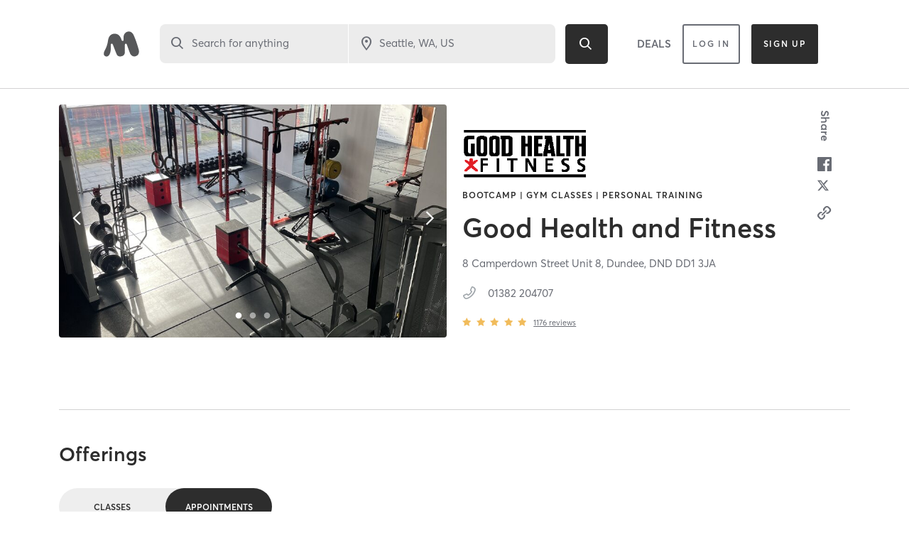

--- FILE ---
content_type: text/html; charset=utf-8
request_url: https://www.google.com/recaptcha/api2/anchor?ar=1&k=6Le95awUAAAAAIXSP9TcpPEng7Y6GdSkt7n46bAR&co=aHR0cHM6Ly93d3cubWluZGJvZHlvbmxpbmUuY29tOjQ0Mw..&hl=en&type=image&v=PoyoqOPhxBO7pBk68S4YbpHZ&theme=light&size=invisible&badge=bottomright&anchor-ms=20000&execute-ms=30000&cb=fe39mfxife4b
body_size: 49181
content:
<!DOCTYPE HTML><html dir="ltr" lang="en"><head><meta http-equiv="Content-Type" content="text/html; charset=UTF-8">
<meta http-equiv="X-UA-Compatible" content="IE=edge">
<title>reCAPTCHA</title>
<style type="text/css">
/* cyrillic-ext */
@font-face {
  font-family: 'Roboto';
  font-style: normal;
  font-weight: 400;
  font-stretch: 100%;
  src: url(//fonts.gstatic.com/s/roboto/v48/KFO7CnqEu92Fr1ME7kSn66aGLdTylUAMa3GUBHMdazTgWw.woff2) format('woff2');
  unicode-range: U+0460-052F, U+1C80-1C8A, U+20B4, U+2DE0-2DFF, U+A640-A69F, U+FE2E-FE2F;
}
/* cyrillic */
@font-face {
  font-family: 'Roboto';
  font-style: normal;
  font-weight: 400;
  font-stretch: 100%;
  src: url(//fonts.gstatic.com/s/roboto/v48/KFO7CnqEu92Fr1ME7kSn66aGLdTylUAMa3iUBHMdazTgWw.woff2) format('woff2');
  unicode-range: U+0301, U+0400-045F, U+0490-0491, U+04B0-04B1, U+2116;
}
/* greek-ext */
@font-face {
  font-family: 'Roboto';
  font-style: normal;
  font-weight: 400;
  font-stretch: 100%;
  src: url(//fonts.gstatic.com/s/roboto/v48/KFO7CnqEu92Fr1ME7kSn66aGLdTylUAMa3CUBHMdazTgWw.woff2) format('woff2');
  unicode-range: U+1F00-1FFF;
}
/* greek */
@font-face {
  font-family: 'Roboto';
  font-style: normal;
  font-weight: 400;
  font-stretch: 100%;
  src: url(//fonts.gstatic.com/s/roboto/v48/KFO7CnqEu92Fr1ME7kSn66aGLdTylUAMa3-UBHMdazTgWw.woff2) format('woff2');
  unicode-range: U+0370-0377, U+037A-037F, U+0384-038A, U+038C, U+038E-03A1, U+03A3-03FF;
}
/* math */
@font-face {
  font-family: 'Roboto';
  font-style: normal;
  font-weight: 400;
  font-stretch: 100%;
  src: url(//fonts.gstatic.com/s/roboto/v48/KFO7CnqEu92Fr1ME7kSn66aGLdTylUAMawCUBHMdazTgWw.woff2) format('woff2');
  unicode-range: U+0302-0303, U+0305, U+0307-0308, U+0310, U+0312, U+0315, U+031A, U+0326-0327, U+032C, U+032F-0330, U+0332-0333, U+0338, U+033A, U+0346, U+034D, U+0391-03A1, U+03A3-03A9, U+03B1-03C9, U+03D1, U+03D5-03D6, U+03F0-03F1, U+03F4-03F5, U+2016-2017, U+2034-2038, U+203C, U+2040, U+2043, U+2047, U+2050, U+2057, U+205F, U+2070-2071, U+2074-208E, U+2090-209C, U+20D0-20DC, U+20E1, U+20E5-20EF, U+2100-2112, U+2114-2115, U+2117-2121, U+2123-214F, U+2190, U+2192, U+2194-21AE, U+21B0-21E5, U+21F1-21F2, U+21F4-2211, U+2213-2214, U+2216-22FF, U+2308-230B, U+2310, U+2319, U+231C-2321, U+2336-237A, U+237C, U+2395, U+239B-23B7, U+23D0, U+23DC-23E1, U+2474-2475, U+25AF, U+25B3, U+25B7, U+25BD, U+25C1, U+25CA, U+25CC, U+25FB, U+266D-266F, U+27C0-27FF, U+2900-2AFF, U+2B0E-2B11, U+2B30-2B4C, U+2BFE, U+3030, U+FF5B, U+FF5D, U+1D400-1D7FF, U+1EE00-1EEFF;
}
/* symbols */
@font-face {
  font-family: 'Roboto';
  font-style: normal;
  font-weight: 400;
  font-stretch: 100%;
  src: url(//fonts.gstatic.com/s/roboto/v48/KFO7CnqEu92Fr1ME7kSn66aGLdTylUAMaxKUBHMdazTgWw.woff2) format('woff2');
  unicode-range: U+0001-000C, U+000E-001F, U+007F-009F, U+20DD-20E0, U+20E2-20E4, U+2150-218F, U+2190, U+2192, U+2194-2199, U+21AF, U+21E6-21F0, U+21F3, U+2218-2219, U+2299, U+22C4-22C6, U+2300-243F, U+2440-244A, U+2460-24FF, U+25A0-27BF, U+2800-28FF, U+2921-2922, U+2981, U+29BF, U+29EB, U+2B00-2BFF, U+4DC0-4DFF, U+FFF9-FFFB, U+10140-1018E, U+10190-1019C, U+101A0, U+101D0-101FD, U+102E0-102FB, U+10E60-10E7E, U+1D2C0-1D2D3, U+1D2E0-1D37F, U+1F000-1F0FF, U+1F100-1F1AD, U+1F1E6-1F1FF, U+1F30D-1F30F, U+1F315, U+1F31C, U+1F31E, U+1F320-1F32C, U+1F336, U+1F378, U+1F37D, U+1F382, U+1F393-1F39F, U+1F3A7-1F3A8, U+1F3AC-1F3AF, U+1F3C2, U+1F3C4-1F3C6, U+1F3CA-1F3CE, U+1F3D4-1F3E0, U+1F3ED, U+1F3F1-1F3F3, U+1F3F5-1F3F7, U+1F408, U+1F415, U+1F41F, U+1F426, U+1F43F, U+1F441-1F442, U+1F444, U+1F446-1F449, U+1F44C-1F44E, U+1F453, U+1F46A, U+1F47D, U+1F4A3, U+1F4B0, U+1F4B3, U+1F4B9, U+1F4BB, U+1F4BF, U+1F4C8-1F4CB, U+1F4D6, U+1F4DA, U+1F4DF, U+1F4E3-1F4E6, U+1F4EA-1F4ED, U+1F4F7, U+1F4F9-1F4FB, U+1F4FD-1F4FE, U+1F503, U+1F507-1F50B, U+1F50D, U+1F512-1F513, U+1F53E-1F54A, U+1F54F-1F5FA, U+1F610, U+1F650-1F67F, U+1F687, U+1F68D, U+1F691, U+1F694, U+1F698, U+1F6AD, U+1F6B2, U+1F6B9-1F6BA, U+1F6BC, U+1F6C6-1F6CF, U+1F6D3-1F6D7, U+1F6E0-1F6EA, U+1F6F0-1F6F3, U+1F6F7-1F6FC, U+1F700-1F7FF, U+1F800-1F80B, U+1F810-1F847, U+1F850-1F859, U+1F860-1F887, U+1F890-1F8AD, U+1F8B0-1F8BB, U+1F8C0-1F8C1, U+1F900-1F90B, U+1F93B, U+1F946, U+1F984, U+1F996, U+1F9E9, U+1FA00-1FA6F, U+1FA70-1FA7C, U+1FA80-1FA89, U+1FA8F-1FAC6, U+1FACE-1FADC, U+1FADF-1FAE9, U+1FAF0-1FAF8, U+1FB00-1FBFF;
}
/* vietnamese */
@font-face {
  font-family: 'Roboto';
  font-style: normal;
  font-weight: 400;
  font-stretch: 100%;
  src: url(//fonts.gstatic.com/s/roboto/v48/KFO7CnqEu92Fr1ME7kSn66aGLdTylUAMa3OUBHMdazTgWw.woff2) format('woff2');
  unicode-range: U+0102-0103, U+0110-0111, U+0128-0129, U+0168-0169, U+01A0-01A1, U+01AF-01B0, U+0300-0301, U+0303-0304, U+0308-0309, U+0323, U+0329, U+1EA0-1EF9, U+20AB;
}
/* latin-ext */
@font-face {
  font-family: 'Roboto';
  font-style: normal;
  font-weight: 400;
  font-stretch: 100%;
  src: url(//fonts.gstatic.com/s/roboto/v48/KFO7CnqEu92Fr1ME7kSn66aGLdTylUAMa3KUBHMdazTgWw.woff2) format('woff2');
  unicode-range: U+0100-02BA, U+02BD-02C5, U+02C7-02CC, U+02CE-02D7, U+02DD-02FF, U+0304, U+0308, U+0329, U+1D00-1DBF, U+1E00-1E9F, U+1EF2-1EFF, U+2020, U+20A0-20AB, U+20AD-20C0, U+2113, U+2C60-2C7F, U+A720-A7FF;
}
/* latin */
@font-face {
  font-family: 'Roboto';
  font-style: normal;
  font-weight: 400;
  font-stretch: 100%;
  src: url(//fonts.gstatic.com/s/roboto/v48/KFO7CnqEu92Fr1ME7kSn66aGLdTylUAMa3yUBHMdazQ.woff2) format('woff2');
  unicode-range: U+0000-00FF, U+0131, U+0152-0153, U+02BB-02BC, U+02C6, U+02DA, U+02DC, U+0304, U+0308, U+0329, U+2000-206F, U+20AC, U+2122, U+2191, U+2193, U+2212, U+2215, U+FEFF, U+FFFD;
}
/* cyrillic-ext */
@font-face {
  font-family: 'Roboto';
  font-style: normal;
  font-weight: 500;
  font-stretch: 100%;
  src: url(//fonts.gstatic.com/s/roboto/v48/KFO7CnqEu92Fr1ME7kSn66aGLdTylUAMa3GUBHMdazTgWw.woff2) format('woff2');
  unicode-range: U+0460-052F, U+1C80-1C8A, U+20B4, U+2DE0-2DFF, U+A640-A69F, U+FE2E-FE2F;
}
/* cyrillic */
@font-face {
  font-family: 'Roboto';
  font-style: normal;
  font-weight: 500;
  font-stretch: 100%;
  src: url(//fonts.gstatic.com/s/roboto/v48/KFO7CnqEu92Fr1ME7kSn66aGLdTylUAMa3iUBHMdazTgWw.woff2) format('woff2');
  unicode-range: U+0301, U+0400-045F, U+0490-0491, U+04B0-04B1, U+2116;
}
/* greek-ext */
@font-face {
  font-family: 'Roboto';
  font-style: normal;
  font-weight: 500;
  font-stretch: 100%;
  src: url(//fonts.gstatic.com/s/roboto/v48/KFO7CnqEu92Fr1ME7kSn66aGLdTylUAMa3CUBHMdazTgWw.woff2) format('woff2');
  unicode-range: U+1F00-1FFF;
}
/* greek */
@font-face {
  font-family: 'Roboto';
  font-style: normal;
  font-weight: 500;
  font-stretch: 100%;
  src: url(//fonts.gstatic.com/s/roboto/v48/KFO7CnqEu92Fr1ME7kSn66aGLdTylUAMa3-UBHMdazTgWw.woff2) format('woff2');
  unicode-range: U+0370-0377, U+037A-037F, U+0384-038A, U+038C, U+038E-03A1, U+03A3-03FF;
}
/* math */
@font-face {
  font-family: 'Roboto';
  font-style: normal;
  font-weight: 500;
  font-stretch: 100%;
  src: url(//fonts.gstatic.com/s/roboto/v48/KFO7CnqEu92Fr1ME7kSn66aGLdTylUAMawCUBHMdazTgWw.woff2) format('woff2');
  unicode-range: U+0302-0303, U+0305, U+0307-0308, U+0310, U+0312, U+0315, U+031A, U+0326-0327, U+032C, U+032F-0330, U+0332-0333, U+0338, U+033A, U+0346, U+034D, U+0391-03A1, U+03A3-03A9, U+03B1-03C9, U+03D1, U+03D5-03D6, U+03F0-03F1, U+03F4-03F5, U+2016-2017, U+2034-2038, U+203C, U+2040, U+2043, U+2047, U+2050, U+2057, U+205F, U+2070-2071, U+2074-208E, U+2090-209C, U+20D0-20DC, U+20E1, U+20E5-20EF, U+2100-2112, U+2114-2115, U+2117-2121, U+2123-214F, U+2190, U+2192, U+2194-21AE, U+21B0-21E5, U+21F1-21F2, U+21F4-2211, U+2213-2214, U+2216-22FF, U+2308-230B, U+2310, U+2319, U+231C-2321, U+2336-237A, U+237C, U+2395, U+239B-23B7, U+23D0, U+23DC-23E1, U+2474-2475, U+25AF, U+25B3, U+25B7, U+25BD, U+25C1, U+25CA, U+25CC, U+25FB, U+266D-266F, U+27C0-27FF, U+2900-2AFF, U+2B0E-2B11, U+2B30-2B4C, U+2BFE, U+3030, U+FF5B, U+FF5D, U+1D400-1D7FF, U+1EE00-1EEFF;
}
/* symbols */
@font-face {
  font-family: 'Roboto';
  font-style: normal;
  font-weight: 500;
  font-stretch: 100%;
  src: url(//fonts.gstatic.com/s/roboto/v48/KFO7CnqEu92Fr1ME7kSn66aGLdTylUAMaxKUBHMdazTgWw.woff2) format('woff2');
  unicode-range: U+0001-000C, U+000E-001F, U+007F-009F, U+20DD-20E0, U+20E2-20E4, U+2150-218F, U+2190, U+2192, U+2194-2199, U+21AF, U+21E6-21F0, U+21F3, U+2218-2219, U+2299, U+22C4-22C6, U+2300-243F, U+2440-244A, U+2460-24FF, U+25A0-27BF, U+2800-28FF, U+2921-2922, U+2981, U+29BF, U+29EB, U+2B00-2BFF, U+4DC0-4DFF, U+FFF9-FFFB, U+10140-1018E, U+10190-1019C, U+101A0, U+101D0-101FD, U+102E0-102FB, U+10E60-10E7E, U+1D2C0-1D2D3, U+1D2E0-1D37F, U+1F000-1F0FF, U+1F100-1F1AD, U+1F1E6-1F1FF, U+1F30D-1F30F, U+1F315, U+1F31C, U+1F31E, U+1F320-1F32C, U+1F336, U+1F378, U+1F37D, U+1F382, U+1F393-1F39F, U+1F3A7-1F3A8, U+1F3AC-1F3AF, U+1F3C2, U+1F3C4-1F3C6, U+1F3CA-1F3CE, U+1F3D4-1F3E0, U+1F3ED, U+1F3F1-1F3F3, U+1F3F5-1F3F7, U+1F408, U+1F415, U+1F41F, U+1F426, U+1F43F, U+1F441-1F442, U+1F444, U+1F446-1F449, U+1F44C-1F44E, U+1F453, U+1F46A, U+1F47D, U+1F4A3, U+1F4B0, U+1F4B3, U+1F4B9, U+1F4BB, U+1F4BF, U+1F4C8-1F4CB, U+1F4D6, U+1F4DA, U+1F4DF, U+1F4E3-1F4E6, U+1F4EA-1F4ED, U+1F4F7, U+1F4F9-1F4FB, U+1F4FD-1F4FE, U+1F503, U+1F507-1F50B, U+1F50D, U+1F512-1F513, U+1F53E-1F54A, U+1F54F-1F5FA, U+1F610, U+1F650-1F67F, U+1F687, U+1F68D, U+1F691, U+1F694, U+1F698, U+1F6AD, U+1F6B2, U+1F6B9-1F6BA, U+1F6BC, U+1F6C6-1F6CF, U+1F6D3-1F6D7, U+1F6E0-1F6EA, U+1F6F0-1F6F3, U+1F6F7-1F6FC, U+1F700-1F7FF, U+1F800-1F80B, U+1F810-1F847, U+1F850-1F859, U+1F860-1F887, U+1F890-1F8AD, U+1F8B0-1F8BB, U+1F8C0-1F8C1, U+1F900-1F90B, U+1F93B, U+1F946, U+1F984, U+1F996, U+1F9E9, U+1FA00-1FA6F, U+1FA70-1FA7C, U+1FA80-1FA89, U+1FA8F-1FAC6, U+1FACE-1FADC, U+1FADF-1FAE9, U+1FAF0-1FAF8, U+1FB00-1FBFF;
}
/* vietnamese */
@font-face {
  font-family: 'Roboto';
  font-style: normal;
  font-weight: 500;
  font-stretch: 100%;
  src: url(//fonts.gstatic.com/s/roboto/v48/KFO7CnqEu92Fr1ME7kSn66aGLdTylUAMa3OUBHMdazTgWw.woff2) format('woff2');
  unicode-range: U+0102-0103, U+0110-0111, U+0128-0129, U+0168-0169, U+01A0-01A1, U+01AF-01B0, U+0300-0301, U+0303-0304, U+0308-0309, U+0323, U+0329, U+1EA0-1EF9, U+20AB;
}
/* latin-ext */
@font-face {
  font-family: 'Roboto';
  font-style: normal;
  font-weight: 500;
  font-stretch: 100%;
  src: url(//fonts.gstatic.com/s/roboto/v48/KFO7CnqEu92Fr1ME7kSn66aGLdTylUAMa3KUBHMdazTgWw.woff2) format('woff2');
  unicode-range: U+0100-02BA, U+02BD-02C5, U+02C7-02CC, U+02CE-02D7, U+02DD-02FF, U+0304, U+0308, U+0329, U+1D00-1DBF, U+1E00-1E9F, U+1EF2-1EFF, U+2020, U+20A0-20AB, U+20AD-20C0, U+2113, U+2C60-2C7F, U+A720-A7FF;
}
/* latin */
@font-face {
  font-family: 'Roboto';
  font-style: normal;
  font-weight: 500;
  font-stretch: 100%;
  src: url(//fonts.gstatic.com/s/roboto/v48/KFO7CnqEu92Fr1ME7kSn66aGLdTylUAMa3yUBHMdazQ.woff2) format('woff2');
  unicode-range: U+0000-00FF, U+0131, U+0152-0153, U+02BB-02BC, U+02C6, U+02DA, U+02DC, U+0304, U+0308, U+0329, U+2000-206F, U+20AC, U+2122, U+2191, U+2193, U+2212, U+2215, U+FEFF, U+FFFD;
}
/* cyrillic-ext */
@font-face {
  font-family: 'Roboto';
  font-style: normal;
  font-weight: 900;
  font-stretch: 100%;
  src: url(//fonts.gstatic.com/s/roboto/v48/KFO7CnqEu92Fr1ME7kSn66aGLdTylUAMa3GUBHMdazTgWw.woff2) format('woff2');
  unicode-range: U+0460-052F, U+1C80-1C8A, U+20B4, U+2DE0-2DFF, U+A640-A69F, U+FE2E-FE2F;
}
/* cyrillic */
@font-face {
  font-family: 'Roboto';
  font-style: normal;
  font-weight: 900;
  font-stretch: 100%;
  src: url(//fonts.gstatic.com/s/roboto/v48/KFO7CnqEu92Fr1ME7kSn66aGLdTylUAMa3iUBHMdazTgWw.woff2) format('woff2');
  unicode-range: U+0301, U+0400-045F, U+0490-0491, U+04B0-04B1, U+2116;
}
/* greek-ext */
@font-face {
  font-family: 'Roboto';
  font-style: normal;
  font-weight: 900;
  font-stretch: 100%;
  src: url(//fonts.gstatic.com/s/roboto/v48/KFO7CnqEu92Fr1ME7kSn66aGLdTylUAMa3CUBHMdazTgWw.woff2) format('woff2');
  unicode-range: U+1F00-1FFF;
}
/* greek */
@font-face {
  font-family: 'Roboto';
  font-style: normal;
  font-weight: 900;
  font-stretch: 100%;
  src: url(//fonts.gstatic.com/s/roboto/v48/KFO7CnqEu92Fr1ME7kSn66aGLdTylUAMa3-UBHMdazTgWw.woff2) format('woff2');
  unicode-range: U+0370-0377, U+037A-037F, U+0384-038A, U+038C, U+038E-03A1, U+03A3-03FF;
}
/* math */
@font-face {
  font-family: 'Roboto';
  font-style: normal;
  font-weight: 900;
  font-stretch: 100%;
  src: url(//fonts.gstatic.com/s/roboto/v48/KFO7CnqEu92Fr1ME7kSn66aGLdTylUAMawCUBHMdazTgWw.woff2) format('woff2');
  unicode-range: U+0302-0303, U+0305, U+0307-0308, U+0310, U+0312, U+0315, U+031A, U+0326-0327, U+032C, U+032F-0330, U+0332-0333, U+0338, U+033A, U+0346, U+034D, U+0391-03A1, U+03A3-03A9, U+03B1-03C9, U+03D1, U+03D5-03D6, U+03F0-03F1, U+03F4-03F5, U+2016-2017, U+2034-2038, U+203C, U+2040, U+2043, U+2047, U+2050, U+2057, U+205F, U+2070-2071, U+2074-208E, U+2090-209C, U+20D0-20DC, U+20E1, U+20E5-20EF, U+2100-2112, U+2114-2115, U+2117-2121, U+2123-214F, U+2190, U+2192, U+2194-21AE, U+21B0-21E5, U+21F1-21F2, U+21F4-2211, U+2213-2214, U+2216-22FF, U+2308-230B, U+2310, U+2319, U+231C-2321, U+2336-237A, U+237C, U+2395, U+239B-23B7, U+23D0, U+23DC-23E1, U+2474-2475, U+25AF, U+25B3, U+25B7, U+25BD, U+25C1, U+25CA, U+25CC, U+25FB, U+266D-266F, U+27C0-27FF, U+2900-2AFF, U+2B0E-2B11, U+2B30-2B4C, U+2BFE, U+3030, U+FF5B, U+FF5D, U+1D400-1D7FF, U+1EE00-1EEFF;
}
/* symbols */
@font-face {
  font-family: 'Roboto';
  font-style: normal;
  font-weight: 900;
  font-stretch: 100%;
  src: url(//fonts.gstatic.com/s/roboto/v48/KFO7CnqEu92Fr1ME7kSn66aGLdTylUAMaxKUBHMdazTgWw.woff2) format('woff2');
  unicode-range: U+0001-000C, U+000E-001F, U+007F-009F, U+20DD-20E0, U+20E2-20E4, U+2150-218F, U+2190, U+2192, U+2194-2199, U+21AF, U+21E6-21F0, U+21F3, U+2218-2219, U+2299, U+22C4-22C6, U+2300-243F, U+2440-244A, U+2460-24FF, U+25A0-27BF, U+2800-28FF, U+2921-2922, U+2981, U+29BF, U+29EB, U+2B00-2BFF, U+4DC0-4DFF, U+FFF9-FFFB, U+10140-1018E, U+10190-1019C, U+101A0, U+101D0-101FD, U+102E0-102FB, U+10E60-10E7E, U+1D2C0-1D2D3, U+1D2E0-1D37F, U+1F000-1F0FF, U+1F100-1F1AD, U+1F1E6-1F1FF, U+1F30D-1F30F, U+1F315, U+1F31C, U+1F31E, U+1F320-1F32C, U+1F336, U+1F378, U+1F37D, U+1F382, U+1F393-1F39F, U+1F3A7-1F3A8, U+1F3AC-1F3AF, U+1F3C2, U+1F3C4-1F3C6, U+1F3CA-1F3CE, U+1F3D4-1F3E0, U+1F3ED, U+1F3F1-1F3F3, U+1F3F5-1F3F7, U+1F408, U+1F415, U+1F41F, U+1F426, U+1F43F, U+1F441-1F442, U+1F444, U+1F446-1F449, U+1F44C-1F44E, U+1F453, U+1F46A, U+1F47D, U+1F4A3, U+1F4B0, U+1F4B3, U+1F4B9, U+1F4BB, U+1F4BF, U+1F4C8-1F4CB, U+1F4D6, U+1F4DA, U+1F4DF, U+1F4E3-1F4E6, U+1F4EA-1F4ED, U+1F4F7, U+1F4F9-1F4FB, U+1F4FD-1F4FE, U+1F503, U+1F507-1F50B, U+1F50D, U+1F512-1F513, U+1F53E-1F54A, U+1F54F-1F5FA, U+1F610, U+1F650-1F67F, U+1F687, U+1F68D, U+1F691, U+1F694, U+1F698, U+1F6AD, U+1F6B2, U+1F6B9-1F6BA, U+1F6BC, U+1F6C6-1F6CF, U+1F6D3-1F6D7, U+1F6E0-1F6EA, U+1F6F0-1F6F3, U+1F6F7-1F6FC, U+1F700-1F7FF, U+1F800-1F80B, U+1F810-1F847, U+1F850-1F859, U+1F860-1F887, U+1F890-1F8AD, U+1F8B0-1F8BB, U+1F8C0-1F8C1, U+1F900-1F90B, U+1F93B, U+1F946, U+1F984, U+1F996, U+1F9E9, U+1FA00-1FA6F, U+1FA70-1FA7C, U+1FA80-1FA89, U+1FA8F-1FAC6, U+1FACE-1FADC, U+1FADF-1FAE9, U+1FAF0-1FAF8, U+1FB00-1FBFF;
}
/* vietnamese */
@font-face {
  font-family: 'Roboto';
  font-style: normal;
  font-weight: 900;
  font-stretch: 100%;
  src: url(//fonts.gstatic.com/s/roboto/v48/KFO7CnqEu92Fr1ME7kSn66aGLdTylUAMa3OUBHMdazTgWw.woff2) format('woff2');
  unicode-range: U+0102-0103, U+0110-0111, U+0128-0129, U+0168-0169, U+01A0-01A1, U+01AF-01B0, U+0300-0301, U+0303-0304, U+0308-0309, U+0323, U+0329, U+1EA0-1EF9, U+20AB;
}
/* latin-ext */
@font-face {
  font-family: 'Roboto';
  font-style: normal;
  font-weight: 900;
  font-stretch: 100%;
  src: url(//fonts.gstatic.com/s/roboto/v48/KFO7CnqEu92Fr1ME7kSn66aGLdTylUAMa3KUBHMdazTgWw.woff2) format('woff2');
  unicode-range: U+0100-02BA, U+02BD-02C5, U+02C7-02CC, U+02CE-02D7, U+02DD-02FF, U+0304, U+0308, U+0329, U+1D00-1DBF, U+1E00-1E9F, U+1EF2-1EFF, U+2020, U+20A0-20AB, U+20AD-20C0, U+2113, U+2C60-2C7F, U+A720-A7FF;
}
/* latin */
@font-face {
  font-family: 'Roboto';
  font-style: normal;
  font-weight: 900;
  font-stretch: 100%;
  src: url(//fonts.gstatic.com/s/roboto/v48/KFO7CnqEu92Fr1ME7kSn66aGLdTylUAMa3yUBHMdazQ.woff2) format('woff2');
  unicode-range: U+0000-00FF, U+0131, U+0152-0153, U+02BB-02BC, U+02C6, U+02DA, U+02DC, U+0304, U+0308, U+0329, U+2000-206F, U+20AC, U+2122, U+2191, U+2193, U+2212, U+2215, U+FEFF, U+FFFD;
}

</style>
<link rel="stylesheet" type="text/css" href="https://www.gstatic.com/recaptcha/releases/PoyoqOPhxBO7pBk68S4YbpHZ/styles__ltr.css">
<script nonce="DEPDMbiHnycUxmkQzAyDNA" type="text/javascript">window['__recaptcha_api'] = 'https://www.google.com/recaptcha/api2/';</script>
<script type="text/javascript" src="https://www.gstatic.com/recaptcha/releases/PoyoqOPhxBO7pBk68S4YbpHZ/recaptcha__en.js" nonce="DEPDMbiHnycUxmkQzAyDNA">
      
    </script></head>
<body><div id="rc-anchor-alert" class="rc-anchor-alert"></div>
<input type="hidden" id="recaptcha-token" value="[base64]">
<script type="text/javascript" nonce="DEPDMbiHnycUxmkQzAyDNA">
      recaptcha.anchor.Main.init("[\x22ainput\x22,[\x22bgdata\x22,\x22\x22,\[base64]/[base64]/MjU1Ong/[base64]/[base64]/[base64]/[base64]/[base64]/[base64]/[base64]/[base64]/[base64]/[base64]/[base64]/[base64]/[base64]/[base64]/[base64]\\u003d\x22,\[base64]\x22,\x22w4zCisOgbMOlHQPDr3Vwwo/[base64]/Do8OawopcwpnDuxzDgjLDiElBUMO+L33CkBDDnwzCscOqw6gew6LCgcOGFjPDsDVnw6xcW8KoE1bDqzkMW2TDrMKQQ1xVwrd2w5tewrkRwoVVasK2BMOlw7oDwoQDC8KxfMO7wqcLw7HDh25BwoxuwoPDh8K0w5jCkA9rw6jCp8O9LcKXw5/CucOZw4o6VDk/[base64]/YsOITi9kcMKMw6olwrN+w73Dm0UuwobDkkxvd3cWFsKxDhAeCFTDsHZMXyJ4JCc2ZCXDlQnDoRHCjA7CjsKgOxTDmD3Do1Rrw5HDkTQcwoc/w6HDkGnDo15fSkPChX4QwoTDt07DpcOWS2DDvWRjwqZiOU/CnsKuw75pw5vCvAYJPhsZwrgzT8OdJlfCqsOmw4UdaMKQEMKDw4sOwrhWwrlOw4/[base64]/Dlx7DmsOCwojDkMOdw6LDriTDmR8Aw57CpQbDh34Zw7TCnMKMecKJw5LDmsOow58ewqtIw4/[base64]/DkUsycnZQw4LCig0CwqTDo8OGw4xqGMOqw5Vdw4zDtcK9wrB6wpkBADRrecKiw4F5woldXlnCjsKPDBg9wqwNB0vDicOsw4xnVMKtwp3CjWMSwpJvwrHCkVHDr2BIw5zDqzYeJGJMLXx0b8KNwqMuwowiQsOrwpoawrdwSivCpMKKw7Frw758JsObw43DhAwewprDoH/CnhVnDFsDw5Y4bsKbLsKTw7ckw7MIB8Kxw4LCnDjCthnCh8Kqw47CgcOMWD/[base64]/DixzDpX88wrVWwq0Kw4dkwrzCiSTCsgHDniZnw5cGw6Ayw6vDiMK9wr7CvcOVOm/[base64]/[base64]/[base64]/FiLDqm/DlEnDjzHCqyXCgcK1LcKZw7gowo3DshjDicOhwoNRwpXCvcOUKH4VLMOXK8OdwrsbwoU5w6AUD2fDnBnDmcOsX1jCoMOmeHZIw7oyd8K5w7MZw59lZxcVw4bDghvDnjPDocOdJcO5B0DDuBp7fMKmw4DDkcOLwo7CgS52CCvDi03CqsOGw7/[base64]/ChMK2dMOkwqp4w6hDwrfCisKAwobDisKvwozDvMKIwq3Cv0s+AADCk8O4d8K2Amcwwos4wpHDhcKOw6DDozDChMK1wq/DsilvcmEhK1zCv2rDnMO6w4d4w44xHMKdwofCu8Otw4Muw5VSw5g+wqhmw79EUMOdW8KWBcO+DsKHw5U9T8OQXMKLw77DljzCgcKOFXvCr8OvwoVewoV5WVJcSgrDmWtWwrPCkcONZ25xwrbCkGnDknITbsKhR09NThAyHsOzc2leHsOUc8OVdEHCnMO2LW/Ci8KCwrZrJlDCk8Kdw6vCghTDkjrCpEtRw7nCusKXLMOZQsKxUVjDjMOzWcOUwq/Csk3Coz9owpfCnMKxwpjCu0PDhQ3DmMOlGcK6IUsCHcKNw5DDg8K8wocwwpbDg8OtJcKaw7xkw59FUz7ClsKtw6gPDCtDwo8GPzXCuybDuzrCmxIKwqQSTMOywqzDvBNTwpBrKHjDoCrCgMKCDkx/[base64]/[base64]/[base64]/CkMO1SMKAw7UMfcOVI8KnK8KzdUlgY35HOgHCviEUwq5kwrjDpR9TLMK0w73Du8KSKMKuw5oSHl8vasOSwrfCtUnDnxbDl8K1V29ow7lOw5xmKsKqUm/DlcKNw6zCu3bCsh9GwpTDiRzDpXnChzFgw6zDgcK9wptbw64hRMOVBV7CqMOdLcOzwo7CtA4WwpDCvcKZIT1Bf8KwATs2ZMOEOE7Du8KfwobCr1tVaCcmw5zCqMO/w6ZWwqjDuGzCpwVhw5LChFRswowbERkjVRjChcKfw6HDssKAw6QBNBfChR1Kwq9xBsKmV8KbwrfDjSglUWfCsErDqCoyw4EYwrrCqCNTWl53JsKkw5Riw45Ywoo8w7jDs3rChSfCn8KywoPDuRQGRsKuwo/[base64]/[base64]/DqSRjw54Dwp/[base64]/DrR1dwrrCpsOlAMKTw4oaw5BsP8KHw4gsIsKPwr/CulzCrcKWwozChwMkY8KIwrx1YgXDhsKcUWDDosKLRVB6cibDg1TCs09Zw5UcZMOaXsOyw6TCi8KCCVLDtsOpwpbDh8Kgw7t9w6dHTsOPwojCvMKzwp/DlkbCl8KcICRTd3DDusOBw6YlQxQIwqTDnG9qR8KJwqkyHcKISnbCrDfCmmfDhhAZCDXDp8Ojwr5VJsOnEy/[base64]/czfDiMO/ZcKEw657eWtGUXdsSMKQdCPCg8KUNsOdwrnCqcOIOcKDw6s5w5LCgMKJwpQHw6U2J8OXcj19w6BDRcOww5lMwoczwrnDgcKbw4jClCXCssKZZsKmGFx9UGJ9Q8OORMK8wopYw4nCvMKlwr/Co8KBw5TCsF1scSQWMS13WQJSw5vCiMKBFMOAVmLComXDiMOBwoDDvwLDpcK6wo91UxTDhglPwr5ePcOww6stwp1cGETDmMOEKMOawoBSSx5Cw6rCpMOpRhXCkMKgw6/[base64]/CgmUoworCsHzCsMKfw6zCqMKFDsKAwpvDsMKOVVE/P8OvwoHCpF9WwqjDh0fDgMOiIU7Cug5oaXtrw47Ck3fDk8KxwpLCjT1BwrEnwohHwqUjL2PDqFjCnMKiw7/DtcOyZcK8RDt9OzzDlcKKBBfDo0wswoTCslNfw5gsAHdnRHRzwr/CpcKCBAgkwozCrX1Cw4sCwp/CjcO/Qi3DlcOvwp7Cg3fCjhhbw4nCocKGBMKcw4rDjcO3w4tQwr5YLcKDIcK2P8KPwqPCs8KowrvDqVPCoirDlMKvE8Khw7zCm8OYWMO+wq54ZTzCv0jDgndWw6rCsDNiw4nDscKNccKPYMOjaA/DtUbCqMK4GsOLwoddw67CicKsw5DDrSw3A8OXAV3CmyvCnEHDmU/[base64]/[base64]/Cs2fCtwLDpnbCgC8vw4zDtmREdT4aU8K5fjgfYQrCu8Kgb3oAasORNsOGw7hfw7B3C8KDSmJpw7TCt8KXGSjDmcKscMKIw5RbwpkYXj8Ewq3Clk3CoShMw64Aw5gfMsKswoBkM3TChcKZSg86w7LDm8OYw4jDlsOIw7fDv2/Dlk/CplHCvjfDvMKaXzXCiUM8H8KTwoB0w6nCpE7DscOwJFbDvUTDgcOYHsOwEsKpwqjCuXw6w4UWwp9HCMKAw4RVwo/Com3CmcK/TEnCpgx1fsKUHFLDuiYGEmhBT8KTwrDCu8Opw4VOL3XCncKkbx5Pw5U0S0PDnVLClcKOXMKRGMOqTsKWw6rClQbDmU3Cv8OKw4Nvw4xkFsKWworCiTHDinHDk3XCuhLDgRDCmhnDnAUjAV/[base64]/cDnClX/DnsOIwok6wrtkD8KfV8K1a8OrN8Ovw6LDpcK8w5DDu0BCw6oFKFl+cAcGHMKhQsKEccKYd8OQWC4ZwqESwrHCssKFEcOBX8OWwpFiMMOUwoMPw67CuMOkwpJ/w4kdw7HDgzF7bSzDksOYW8K5wr/Do8KVHcOlcMKPD27Dl8KZw43CgBlWwobDisKZFcOEwooALMOPwozCoXl4YFkxw7E1UULDu1RvwqfDlMO/wrwrwqPCi8OVwqnCusKPFGXCi3bCqzzDhsKmwqdzZcKcfsKLwpdgMz7Cr0XCqUwdwpBaSDjCusKuwp3CrU0PPCkewo9Bwo0lwqU7Y2jCoGjDqwQ0w6xRwrp9w69fwovDs1/DnMOxwrbDvcKSKw04w5/DtDbDmcK3wr7CiRTCqWg4d2MTw5TDvzLCrBwSP8KvTcO5w7ZpFsKQw6vCocKTD8OEK3FhNgEKa8KFasOIwrx7Mh7DrcO4wqAwLw0cwoQCfAnCqE/CiGwlw6fDs8KyMRPCpA4uecOvEcOdw7PCixEfw69uw5nCkDV3U8ObwrXCg8KIwpfDjsKow6wiY8K8wq0jwofDsR9AdUsrGsKvw4vCt8ORwp3CosKSLi42IFEeVMOAwp1tw6AJwq7CpcOwwoXCm19SwoFjwpTDgMKZw43CnsK/eSA7wq9JHSQlw6zDviJ1w4Bzw5rDsMOuwrVvAmYue8Ojw61iwqU8RxRdfsKHw4Abfgo2RxXDnknClilYw5vCrljCuMO3K2s3QMKwwoXDtmXCmQIhBTjDicOow5c0wqBON8KWw77DmMKLwobDu8Oawq/Cr8Kle8OswrDCmC3CksKWwr0HW8OyJE98wqXCmsOow6XCgwPDgz5mw7jDumIqw7tKw4bCvMOhLyrCr8OFw4EKwrjCi3ABYBjCjCnDmcOww7LCjcKXPcKYw5lsMcOsw6LChcOybx/DjFnDrklqwoTDtTTClsKZADl9L2TCn8O8W8Ohel3Cm3PCvsOJw4JWwpXCqSnCpXFrw6TCvUXCsjLCncKQasK/w5PDr0kxe2fCn0FCG8OdbMKXcFU7Xn/[base64]/M8Kewrl+acK4w7PCiHg7CE8xUcORMsKJwpbDhcKWwqcMw7DDmVLDrcKKwogzw6lYw5Qve3fDjQkkw6jCik/DuMKbTsKpwqMhwonCi8KXZsOcTMKjwpwmVEDCuQBdFMKoFMO7OMKiwrgiAUHCv8OsasKdw4TDhcOxwrcwBSUow57Di8KtesOnwogvYAXCoALChMOrbMO+HEMvw6bDusKuw4Q9RMO6wq1DMsOIw6BNPMO4w7ZHUsK6ejQpwrVlw4XChsK/wq/[base64]/fsO4c8O3w7Ztw4TCgW3DmjbDpsO9wpnCqn0DI8KjHxlVPy7DlMO+wocSwo/Di8K2IFDCmzgcJsOzw6ddw6pswo1lwpTDncKfb07DhMK1wrrCrBHCqcKnXMOKwpNvw73DlljCt8KJdMK6eUhhMsKGworDvmxqXMK0S8OawqY+acKoIwoRLcOwZMO1w6PDhDVobFpKw5XDg8KlSHLCvcOXw6bDuEDDoF/[base64]/d8O/wprDksKhdMODwpHDhCsfwr/Do3xXM8OcwqzCn8OqH8KUEcOTw5MgZMKCw519Z8OswrvDrhrCnMKDdQLCvsKzAcODMcOBw7LDmcOndSzDicOOwrLCjMOwXcKSwqvDh8OCw7d7wrwhDjM4w4NARHEhRC3DrmHDhsOQP8KDecO+w7cfHsKjNsK/w4UUwonCgsKlw7vDjS7DsMO6dMOwYhdiegTDscOmNcOmw4bDt8KfwqZ3w5jDuT0mJH/CgDQ2XFhKGnoGw5YXA8OiwopoNirCtj/DrcOewqt/wrRBEsKpF0fDsSdyccO0XB9ew7LCh8Oic8KsdVB2w5B4L1/CiMO9Yi3DvxJ2wq3CqsKnw4whwpnDqMKYVcOdbkTCunLCjsOIwqjCuE4sw5/DnsOtwq3DpA4KwpNIw5EXV8KdBcKOwoXDrkpyw5cywrHDiigzwqTDvsKLXR7Cv8OYPsOHFhkOOUbCkS5vwo3DvsO4CcOqwqbCk8OyGwMew5tEwrwKUMONOcKrQxAvDcOkeiUbw6QLMcOEw4PCsnQPcMKsTsOJJMK0w60BwooWwqPDhMO/w7rCoTBLZkPCscKfw6kDw5cLQQDDvBzCssOXKyDDi8KAwo3CrMKew5XDqVQnAm47w6kEwrfCh8Onwo9WHsOmwobCnRguwrDDiELDmB/[base64]/DoG4DEWB6w4zDsMOWCsOWY8KVw7YSwqrCq8KRUcKVwr0pwonDuQgyEyQ5w6vDjU03M8OJw7gAwrzCksO7dhFiJMKyFxHCuwDDkMO2DsKhFATCuMO3wpDDpR7ClMO7VUQ8wrEqHgDDn19Cwp12LcODwrgmJcKmRgXCkTlOwp0owrfDnlhAw51WfcKbCU/CtBbDrnZ2ChF3w6Jjw4PCpGVyw5lhw7ViSHbDs8O5NMO2wrzCtmYXYzBMECjDocOIw5bDqMKbw69kfcO/aGlswpTDiSxbw4fDqMKWFC/[base64]/CncK3w7kcBcKawqjCn3PDocKoQTY7wprDunQ2GMOow5gJw5QUbMKobS9xRW1Hw5Z8woTCug0Mw5HCi8K6CWHDmcO8woHDj8Obwo7Ck8KewqdLw4Bww5fDpnBfwojCgXxAw73DscKKwqhkw6HCpUQ4wrjCuz/Cm8Obw5UuwpUdAsOLXjRwwprCnE3CnXTDsXzDklHCv8OcNVdBw7YPw4PChDvCl8OOw48qwrRFPMOJwr/[base64]/[base64]/DpxZbeiTDlzQUw7lsw684woDDklPDgDvDhcK6SsOCwpFIwqbDkMK7w5bDoXtCdcKyPcKnw7PCucO+P0FpIwTCqnAPwrHCpGZKw5zCrErCvU58w5MqEnPCt8OswrwAw6TDskVJBcKFDMKrEcK7bSlDE8K1XMOvw6ZWUi3DoWfCpcKFalVpBQIMwq4/[base64]/EFvCjsOZHnB7wp3CqmJmw6HDhcKMecOLw4XCjcOac380BsOHwqc5fcOxd38JO8OFw7TCo8Oqw63CisKIDsOBwr84KcKUwqnCuCzDncO2XGHDqwA/wpUjwrXDtsKkw79LbXjCrMOqDxxoDCJgwp/CmWhuw5vCjsKxc8OBUVBcw5FICcKhw5/CrMOEwonCkcOpHFJXFgx4eFsQwpbCq1JkRsKPwoUHwok8CsKNEMKuIsKkw73Ds8KUN8OewrHChsKDw5Y4w7I7w6sWTsKfYCQxwp3DjsOVwrXCnMO7wpzCu1XCjGzCmsOlwpJBwrLCs8KfSMKCwqggS8KMw7LCmkAICMKlw7kqw5ciw4TDjsO6wphILcKNaMKOwp/[base64]/DuUtTw6rDucOVEW7DpVTCkMKvDWxdw6jCvcOHw5Ysw47CnMO6w6BSwqTClMOdDXhccyBQK8Kpw5fDlHouw5Q2AVjDgsOfYsOxNsOWXBtHwpLDmVl8wpnCkC3DgcODw58XYMOLwox4Z8K4QMOVw6Mlw5rCiMKpAA7CksKRw7PCisKBwpzCnMOZWQMrwqMSCV/[base64]/CiWvChHzCvnvCu8KNY8KSUsO/EcOPIsKTT3Bvw5Msw5AtScORfsOgDj58wpLChcKPw73Djzdqwro1w5fCo8KewowEc8Oxw5nDpz3ClW7DusKyw6xVdcKHwr8Rw7HDjMKbw4zCuwrCvGEcKsOdwpxaVsKZDMO/YGhcaHcgw4jDicKJEmwYS8OwwoMyw5g9w4M0NjFXahcPA8KscMOKwpLDvMKAwp/CuUfDqsOFBsKJUcKsQ8KUw6bDm8OWw57DpjLCsQIYIxVIfEvCisOpfMKgKsKNOsOjwq84AD9EfkbDmDLCp04PwrHDul09WMKLwp/DmMKMwq1vw4ZwwofDr8KKwprClMONMsKYw5bDkcOPwqs0aC3CoMKJw73Cu8OHG0jDrcOBwrnDk8KPPyTDrQFzwqlsZ8KpwpTDkT1ew4gjWsK/clo+XlFbwpHDkEo3UMOrbMK3e3cESjlua8KYwrPCscKvK8OVP2hdXE/CmAVLeQ3CqsOAwonCgWPCq13DsMOow6fCrSbDm0HCgsONO8OpHMKEwrvDtMO8P8KQOcOuw7nCvHDCmX3CtQQUw47Cm8K0cjxbwrfDlgF9w7shwrVtwr90Nn83wpoBw4NxDxlGaxfDnWTDnMO/VzdwwocoQwnCpGs4QMKjJMOow7rCoDfCjcK3w6jCo8O6fsO6aiXChg9Hw5TDn1PDk8OUw5sNwpvCp8OgYCLDrAUswp/[base64]/CqTdIJMOtwq/DkcOjwrrCunXDocKfQGtGwrfDjmhMPMOzwrRLworCocOrw4Ziw4dnwrzCr0pVZzTCkcKwGwtIwrzDvsK+Oip5wr7CtE3CgQEbbinCv29hDxXCpjTCmTlIPkzCkcO4w4LCvhzCoWcgO8O/w4EYIMOAw40Kw7zCkMKaFB5cwobCj17ChAjDpE7CnyEIEcKOMMOXwpd5w47Digsrwo/CkMKKwoXCgyfCu1dWAxrCg8Kmw6cNPAdgBcKDw7rDijHDkD51cAHDrsKkw63CjMOdaMOLw63CnwUGw7JlelMDIkrDjsOHVcKkw5lew6bCribDgjrDi2NSO8KkRXk/RmMiU8K/HcKhw7XCuBPCrMKww6J5wo/DtCzDmMO4WcOvJ8KTMy0bLWABw4JqdVbCqsOsWXAXw6LDlVB5QcObX0fDpALDilJwAcOpNXbDhcOTwpvCnX8awoHDhRAtGMKSMVktTQHCjMKHwpBxVz/DusO3wqvCuMKFw7oEwrTDucOTw6jDu2HDisK9w5/DmxLCrsOow7LDm8OwJUHDo8KQMsOKw54+HsOtIMOVQsOTDGQmw64ke8OpTXfDjVbCnF/CpcOROTbDnXrDtsOhw5bCmRjCpsOzwoFNP3A8w7VEw5kmw5PCg8KfVcOkGMK9AEvCr8KJacOCazlSwpLCusKbwo/Du8Odw7fDqMKsw4tEwq3CqMOzfsOHGMOSw7pqwoM5wpQmJGfDnsOrdcOyw7pLw79gwr0HNiVuw7tow49eJ8O9Cl1AwpzDksO9w7/CosKzRy/CvTDDsnvDtWXCkcKzIcO2NQfDtcO+JcKOw65nIy7Dmn/[base64]/[base64]/[base64]/CrMKjwqdTCF7DgSPCisO4w7IFw4nDh8KjwobCtWzCgcOsw6XDtMOrwqxLEwbCrirDvyUGDFnDrUM8w7AEw6DCrEfCvRTCm8KxwojCsAIqwqLCvsK0wp0gRcOyw69rP1PDlkohXMKbw78Kw7vDsMOWwqTDuMOLeCbDmsK2wrzCqxbDv8O/OMKaw7XCn8KOwpvCsgsiOcO6QH9sw4Z4wpZxwoAcw7Bcw6nDvH0PT8OWwp1pw7BwAEUpwrnDiDvDosKFwrDClTLDtcOUw6bCtcO0ZnRBHm1JFGUlKMOFw73Dn8Kww78uGnI2NcK2woYqSlvDim1kQ3vDnAlxKhIMwqrDpMKyIxhaw4xMw7VTwrjDnlvDjsO/O3LDn8Okw5oxwogHwpkGw7nCtghPY8KWI8Kiw6RBw4U+WMOrbQt3AVnCt3PDs8OswqDCuE1Dw4/[base64]/CqibDiMKMwpzCgTInIywZaz1Rw58Dw6DDrXZHworDiDHCpG7CusOeLsO6ScORwoJYPirCg8O/[base64]/CvArCgcO/[base64]/DlcO9VFUnUsKUw7TCuH/DpwzCvsKXwprCs8Oiwrxlw596I0LDp0LCg2TDpgTDs1/[base64]/wro/w7fCvsK3HzrCvcKKLsOjVHwPCsOPTE3DsBMaw43CviXDhEfDqzjDuBTCrUMMwojDsUjDrcO3I2EOGcKWwr5rw4sgw5vDlhhmwqh5L8O8QyrCkcKBM8O8RnvCigDDpRMhBjcPIsO/NMOKw50nw79TXcOLwpPDk0snAlPDm8KUwpxHLsOuPGHCsMO5wpjCicOIwp9YwpJhY0FYLnvCnQHCoE7DrnLClMKBZcOgc8KjMy7Dh8OzfnvDtHpdemXDk8KsacO4wrsFHWkBbcOcMcKOwqsuccKuw7/DhXgqHQ/CkiN+woApwoLCsHzDqStKw4pvwqnCmUfCtcK+ScKCwqjCpSpKw63CqnxhY8KFSVo0w5EPw4EEw7RYwrdPScK0P8O3esOsbcOKFsO4w6nDum/[base64]/[base64]/Csm7Dpw42FcO8w6ZRwptTwpgLw45ywpoxw5caJA8/[base64]/DcKlQ8OqwqBgw5lxWlLDvycuwpbDjT84w5M+EBnDn8KNw6/Csn7CghprPcOoQxjDucKdwp/CqcKlwpvCkVpDDcOwwrp0ey3CqsKTwr1cH0sfwoLCqcOdNsONw7QHNzjCisKiwrwkw6RLbMKvw7/DpsOAwpPDgMOJRyzDn1ZQSVPDqG10bjc7X8O4w6VhScK/U8Kja8OJw5kYZcKwwowWDsKwX8KAdVgNw4HChcK1csOnfh0HXMOEPsOywp7ClzceVC5Vw4xCwqvDlsKjw4UFP8OdBMO1w4cbw7jCmsO8wrd/YMOXUcONLy/CvsKnw5Qww6s5HmdgRsKRwo89w7oBw4MOM8KBwrAtwpVjHsOoL8OFw4oywpjCplvCo8KUw6PDqsODNDYZecKiLRzDrsKtwo4xw6TCr8OHIMOmw53Dq8O8w7oXZsKuwpU5GAPDvw8qRMOiw7HDk8Ojw5odfiDCvz7DqcO5Bw/DmD5odMKyImbDocOsUMOaF8OuwqlBJ8OSw5/Co8OLwr7DrCZkIQXDqxkxw5Fxw4YhesK/wpvCg8Kww6o0wpHCnn9ew7XCgsK8wpbDr24MwpJYwphPKMO7w4nCvjjCtFzCmMOJfsKaw57CscKEBsOnwojCksO7wp9iwqVPU3/DssKNCQRzwo/[base64]/Qm3CgMKUw4XDlTvDoMKHwpDCksORLMKLbWVrScK3NxtRwqFyw5XDkBZzwqoVw48ZEHjDtcKUw5I9CcOLwqrDozp3KcORw5bDrEHDlQUfw50jwoIwDcOUY34pw5zDmMOoEiF1w40HwqPDniUZwrDDoy5FfyjCkzBDRMKzw7HCh1lDG8KFaWg3ScOUNFVRw6/[base64]/ChMK4wrNGXsKJYMKhEsKkwrXCtMOeXXFWw40Uw7Enwr3Co1HCusKvQMO6w4PDt2Aaw6tBwqZ1wrQYworCuXnDqWXDolAVw6bDvsO7wpfDj0PCscOow7rDpQzCjDnCuQHDrsKcWFTDoi/DqsKqwrPCvcKjdMKJbsK7SsO7McOtw5fCocORw5bCn1wCc2dHbDN/[base64]/CuGXChwDChlnCvcKjAcOid8KZK8OhFcO0REECEx4iW8KVF34aw7XCkMOsQsOfwqtqw64Iw5HDnMK2wo03wpzDpmnCnMO+dMKmwpl+GyE0OifCmmUDHzbDoBzCt01awoEPw6vCrzooYMKjPMOKXcKWw6vDiQ16OwHCpsO3woMSw5Yqwo/Cq8K+wptWc3Q1NsKzVMKowrlcw6pawrAGYMO1wqJWw5tLwpxNw4/DusODK8ONdSFRw5jCh8KiGMOMITzCpcOAw7jDsMKrwqoNB8KAwozCq33Dr8KRw53Ch8Krf8Ojw4TCkMOEP8KDwo3DlcOFfMOswr1kPsKqwrTCq8O6J8OTBcOoNTbDp2cjw4NBw6rCtMKGJsKlw5HDm25NwoLCpsK/wr1nRg/DmcOca8K8w7XClknCsUQPwrl2w78bw6s9eCjCpCJXwpDChcKsRsKkNFbCk8KWw7Q/w53DsQp6w6xLElHDpEPChhY/wokfwo4jw51jUCHCjsKYwqlhRjhPDk9BYHRTRMOycxwow5V/w7XCh8OXw4d7IHcBw6U/IH1uwp3DlcK1PBHCo39COMKESG5Sd8Oqw5TDp8Oew7gmLMKjKUUXGMOZYcO/wpcsY8KWRyPCusK6wrvDgsOmNsO2TwzDi8KDw5HCmhHDmcKow6x5w7wuwo/CmsKRw4dKNTETW8Ofw5Mkw43Ctz0+w6oAYsOlw6EqwokDNsKbesKww5/DksKYS8OIwowhw7jDncKNHg4vG8KxLyTCs8OxwoZDw6JzwpECwpLDrsOgXcKnw7jCpsKtwp0Db0LDqcKuw4nCjcKwMTECw4TDssKkC33Dv8OgwprDjcORw6rCjsOaw4cPw4/Cl8K9OsOsT8OPMjXDu2vCisKNZCfCucOywq3DosK0JmcgBHYiw5NIw75pwpVNw5R3BlXChkTCjj/Cgkk9UsOJNAk+wpMFwrjDnT7Ch8Kqwql6bsKbVhrDsTLCtMK7bWvCrWLCjRsWXcKWXG4+a1PDkMO7w4YVwq43CcOHw4fCvzzCnsKHw4ANwoTDr3DDuBlgZCzCtAwMSsK7aMK+esOwL8K3f8OTF1fDlMKZYsOww5vDucOhPsKhwqcxNm/DrSzDhAjCs8KZw6xfNmfCpBvCul1YwphTw51Nw4l8M3Nuw6tuBsOrw7IAw7c2RXfCqcOuw4nDgcOVwoYUSijDuChvEMK0ScOxw7Mnw6/[base64]/DhlfCiMOnSMK6XUpwP24wPQc+w5NcVcOQE8OOw5bDu8Okw5PDoXDCs8KeXTDCqE/CtsObwodLGyEpwpp6w55iw6LCvsOUw4vCvMK8VcOzJ38yw6MWw6h9wqQxwq7DqcOXVTHCtsKRTmvCiTrDgxXDnMOTwpbCvcOGTcKOUsOcw5kRC8OMB8Kww5IwOlLDo2TDuMOxwojCmQUyYcO0w58ATSQYQTs/w5LCiFfCp3spMEPDsXnCj8K0w5DDhMOJw5/CuVdqwpnDuX7DrsOgw5jDv3tEw5UYIsOMw6rCikYxwobDi8KFw59owpLDoGnDvnLDtm7CkcOswoHDqj/Dt8KLYMKMewfDqcO6fsK3EnkIaMK9d8O6w5rDi8OoK8KMwrfDrMK2ZcOew4FVw7PDiMK2w49+SlPChsOgwpZVbMOnIG/[base64]/CsBVNwqTCssOzSHbCqzkMPz8pw6x3G8KsQSACw4cGw4DDh8O8JcK2GsOjagLDk8OpfGnChcOtKDA9RMOKwpTDnnnDlC8fZMKUM2rDiMKrQmNLZMKdwp7CocOQPUVPwrzDtyHDh8Kzwr/Ch8OZw5IfwqrDpSs4w4IOwp5iw5xgVjDCq8OGwpdrw7skAlkCwq0BL8KTwrzDowN5ZMOodcKda8Olw6HDmMKqJcO4HMOww63CqRrCr0fDoC7CmsKCwo/CkcKjBEHDuH9aU8OAw7bCi2ttIzc+Rzp6ecO4w5dYajxYHRVSwoI4w5IDw6huSsK0wr4GHsOvw5I8wpXDkcKnE1EjYEDChAcaw7/[base64]/DkEEjwrbDuG1Kw6l3wo/[base64]/Dq8OlNsKEwqNFOcOHJsOpNHV/[base64]/woInw4ARels8W8Khw7t7w5xsS8KPw70fM8KKP8K9NA/[base64]/DrcO0wp10cMKxAMOhw4QDwo3CgwrCucKCw5XCh8O4wrtnw4TDtcKdUwB3w7fCt8OAwosuSMKPUCMXwpkXcDrCk8OUw6BTAcOXaCEMw6HCgWI/XE8jW8OjwpTDoQBww6guYMKAP8O6wpXCnUzCgjHDhcO+V8OqfTDCtcKwwq/ChmcVwqtDw5FCMcKgw4tjTw/[base64]/DgV9aw7NswqbCi8KUwrjCmnttFcKew5rCjsKnCcONHcO0w4IWwp3CvsOkeMORf8OBVsKaVhDCjAtGw5bDt8Ktw57DoAHCnMOyw4NfDFTDjCNww61ZXFjDgwTDi8OjRnxJSMKFGcOVwo7DgGJmwq/CuRzDvF/[base64]/DgTDDk0/DiBomUiAywrPDgA7CksOYw6bCh8OLwq07NcKMwq1DECpEwpp3w59WwrnDlloMwqLDiRRLPcOgwpLCscKnMA/CqMOsE8KZCcK7GUoEUm7DscK+dcOTw5lWw5vCiF4XwqwSwo7ChsKWEz5Adh9ZwqbDnQ/DpHjCklLCn8KHN8KwwrHDtyTClMODQBbDh0dDw4hib8Kawp/Dp8OUJcOSwqnCjcKpIVTDnVTClDXCqUXDtCwGw6UvfMOUV8Kiw7AAfsKawrPCpcKFw4A7DE7DksOdGkBtL8OQf8OrTHjCgW3CtMO/w4grDxjCtlpowqcaNcORK2N/[base64]/wpjCsMOMwpPDvMKcYR04wrLCm8OLw5l+XjvDiMOhwoM8RMO5S1wPL8KBJj5Nw4d/E8OZDS4PZ8K8w4Z/HcKpH07CqnQHw7hLwpXDkcOzw7TDmGnCvsORYcOiw6HCv8KNaw7DtcKwwpvCnwjCvn0/w4/DiQIjw4JIejrCrMKVwoHDjm/CtW7CusK6wphDw4UUw7JHwq8Ywr7CgQINDsORMcOCw4zCug1dw49TwrR4A8OJwrXCqDLCtcKBMMO6Z8KQwrXDlFHDiCpgwovChsO+w4ccwqtOw5DCsMOfTAfDmVV/[base64]/wqLDgHRlw6QgHsKXcSNZTinDtMO9akfChsOcwr1hwqVFw7TCg8OSw5MZVcOpw5gseBPDn8Kew6QZw54nfMKKwpECJcKPwq/Dn3vCkzzDtsOHwp1+JEQIwr9QZ8KWUSMdwpUYDcKjwqTConh7EsK7RcKSUsKkEcOoEg/DlXzDpcO3YMKHBFE1w7xXO37DuMKiwrxtYcKYbMO8w6LCpQbCtTHDlQRDVMKdMcKAwo/Djk/CnDhFfiDDkjZjw7prw5lOw6nCiEzDpcOaIxTDksOfwoloM8KpwqTDlDHCpsK2wp0jw5FSf8KbKcOQGcKQa8KrPMO5aQzCmgzCmsO3w4PDnD/CjRsCw4YvE3fDrMKjw5bDlMO+YGnDigLDpMKKw4fDmX1HXMKvwrV1w7nDhWbDhsKEwqJFwqEHKGHDiRx/[base64]/[base64]/w79scydyw6F7wolqe2QpQX3DtcK7R2PCicOlwq3DqT7DgMKJwrPCqwkNXTApw6vDi8KyGE0GwqJcOip/NibDmiMuwqPCncOvOGxhXUUjw4vCjyjCmDHCo8Kbw6/DvjwOw7Uxw4EWDcObwpfDuUd+wq90BWZ5w60RL8OqLBLDpwAcw74Rw6XDjnVkNzB/wpQFPsOpH3wCDsK6BsK4FmIVw7rDhcKjw4pweXjDlD/[base64]/CgQrDmMO3IkjCklUpQ1DCoMOgPcKMw4kKwoXDnMOew4HDhMKPHcOCwr1zw77CoxfCrMOLwonCicK6wodFwplweVtewrEgCMOpEcOxwrkQw5fClcOJw74ZXizCjcO2w6DCsRzDm8KBGsKEw6nDgMKtw6jDisKnwq3DonA/eF8wHsOZVwTDnH/CuAoCcl4fYsKBw6jDrsKcIMKSwq0IUMKrIsKCw6M2w5cOP8Ktwpg3w53Ch1YVAiAWwpLDrmnDg8O2E07CiMKWw645wo3CoSLDgz49wpEPIsK6w6cqwo8Zdl/CqcKhw6kLwp3DvTjDgFo2BQ/[base64]/[base64]/CvVHCqWYGQ1LDucOLw7vCi8KPbGPCvMKzTxARM2Rhw7/Dj8KqecKNPivClsOEOQ1heDoEw71TVsOTwobCtcOyw5g6V8ONY3ZSwr3DnDxVSsKMw73Conh+E25sw6/Dn8KAKMOtw5TCsgl1A8KuRFfDtGvCuUNZw4gqDsOFV8O3w6XCjSLDgVIpP8O2wq5EQ8O+w7rDvMKNwqB6dmANwpbCjMOtbhUqbT/CjUkCbMOeesKFJlsPw7/DvBvDocKpcsO3acKcO8OXFcKjKMOvw6FMwqtgBjDDrx8/GFjDkSfDjjEIwpMeXjFLeX8bZDPCn8OOYsKOIMOCwoHCoC3DuC3DjMOZw5/Dt0tLw5bDn8O6w4sDFMKDacOnwpXChw3CrErDvB8QIMKJPlLDgTpgAsO2w5Emw7F+RcKuZBZ6w6nDhBlBO18Vw7vDgMOEFSHCs8KMwp7CjsOpwpA4K0c+wpTCjMKKw45tHMKMw7/DicKRKcKhw5HCsMK4wqrCgkA+K8Klwqlfw7pwO8KkwoLDhsKXMCzCgMOKYyTCjMKPBSjCmcKYwo3CqjLDnDXCoMOFwqFmw6bDmcOednjClRrCv3LChsOZwovDlAvDjnAVw6wcDcO9Q8Oew7zDvX/DgCTDpGjDlCksJGELw6oew57Ct1opQMOPP8KFw4hMZBcXwrEGflnDqS7Dt8Oxw4vDksOXwoRQwooww7Z9aMKDwooFwrXDr8KHw4JYw67ClcKeBcOxX8OTEcOxETclwqoow7p/Y8O+woUufyDDjcKjGMK+dwnDgcOIwpzDlWTClcKTw7s1wrY/woVsw7rCszIdAsO3cVteH8Kkw6BSPwEZwrPDnwvCrxkTw6XDkFnDsw/[base64]/dQxPBFdXwqgSHsOHw5M/w7rCvsOXwpghfhpzZcKIw4JHw7nDkMO0X8KhHsORw7LDl8KGB3Nfwp/CocKXeMOHLcKsw67CqMOAw6AyTy4HWMOKdy0gB1Alw4fCsMKVcFtKT0dRZcKNwrFNw49Mw54+wqx+w7LDqks0V8KWw78TfMOsw4rDjQIvw6fDhnfCqcKHbkrCrsOscjcGw6hGw6hjw4ZiYMK9c8OXH0PCl8OLOsK8Zn06dsOlwq43w6h9G8O+elwVw4TCiGEkAQ\\u003d\\u003d\x22],null,[\x22conf\x22,null,\x226Le95awUAAAAAIXSP9TcpPEng7Y6GdSkt7n46bAR\x22,0,null,null,null,1,[21,125,63,73,95,87,41,43,42,83,102,105,109,121],[1017145,188],0,null,null,null,null,0,null,0,null,700,1,null,0,\[base64]/76lBhnEnQkZnOKMAhnM8xEZ\x22,0,0,null,null,1,null,0,0,null,null,null,0],\x22https://www.mindbodyonline.com:443\x22,null,[3,1,1],null,null,null,0,3600,[\x22https://www.google.com/intl/en/policies/privacy/\x22,\x22https://www.google.com/intl/en/policies/terms/\x22],\x226Aclh0G5nbpbmArCLYO/6nNomgNX5zJARbSKxR5FwZg\\u003d\x22,0,0,null,1,1769361109221,0,0,[239,232],null,[186,66],\x22RC-YZ63J-l7mwQ7MA\x22,null,null,null,null,null,\x220dAFcWeA7CJD5v2PXu77ADM3lq1o7e0sRLOgjBtUmZah6OSO413mqJQLzGKg-v2q4PB67Ic3muK4h4lBYvV4vgahs0LI1wwgMXBQ\x22,1769443909146]");
    </script></body></html>

--- FILE ---
content_type: text/javascript; charset=utf-8
request_url: https://app.link/_r?sdk=web2.52.0&branch_key=key_live_afkKjTVeeJSKbzNtDBh4EjlhztivgHcU&callback=branch_callback__0
body_size: 70
content:
/**/ typeof branch_callback__0 === 'function' && branch_callback__0("1544004168545762405");